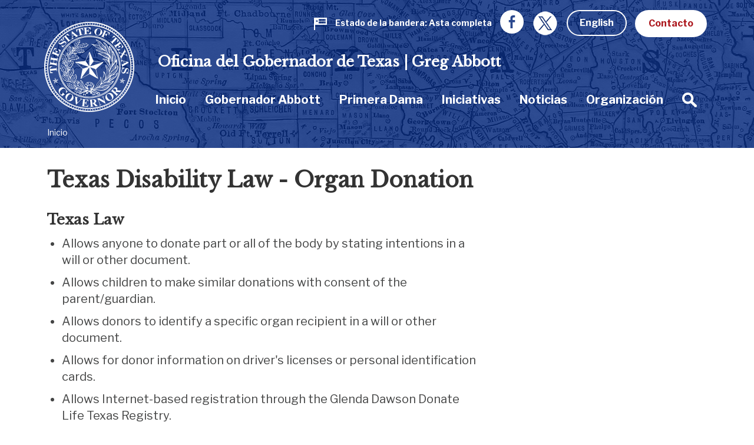

--- FILE ---
content_type: text/html; charset=UTF-8
request_url: https://gov.texas.gov/es/organization/disabilities/organ_donation
body_size: 86016
content:



<!doctype html>
<html class="no-js " lang="es">
  <head>
    <meta charset="utf-8">
    <meta http-equiv="x-ua-compatible" content="ie=edge">

    
      <link rel="alternate" hreflang="en" href="https://gov.texas.gov/organization/disabilities/organ_donation">
    

		<!-- Google Tag Manager -->
		<script>(function(w,d,s,l,i){w[l]=w[l]||[];w[l].push({'gtm.start':
		new Date().getTime(),event:'gtm.js'});var f=d.getElementsByTagName(s)[0],
		j=d.createElement(s),dl=l!='dataLayer'?'&l='+l:'';j.async=true;j.src=
		'https://www.googletagmanager.com/gtm.js?id='+i+dl;f.parentNode.insertBefore(j,f);
		})(window,document,'script','dataLayer','GTM-5BJ2ZX5');</script>
		<!-- End Google Tag Manager -->


    <meta name="viewport" content="width=device-width, initial-scale=1.0">
    

    <title>Texas Disability Law - Organ Donation | Oficina del Gobernador de Texas | Greg Abbott</title><meta name='keywords' content='' /><meta name='description' content='' /><link rel='canonical' href='https://gov.texas.gov/es/organization/disabilities/organ_donation' /><meta name='robots' content='INDEX, FOLLOW' /><!-- Open Graph --><meta property='og:title' content='Texas Disability Law - Organ Donation' /><meta property='og:type' content='article' /><!-- Twitter Card --><meta property='twitter:title' content='Texas Disability Law - Organ Donation' /><meta property='twitter:card' content='summary' /><!-- generated by SEO Lite (v2) (0to9 Creative Impact Agency) -->
    
	<meta name="twitter:card" content="summary_large_image" />
    <meta name="twitter:site" content="@GovAbbott" />
    <meta name="twitter:image" content="https://gov.texas.gov/es//assets/images/logos/fb.png"/>
    <meta property="og:type" content="website" />
	<meta property="fb:app_id" content="182944312343394" />
    
  	    <meta property="og:image" content="https://gov.texas.gov/es//assets/images/logos/fb.png"/>
   	    <meta property="og:image:width" content="1200"/>
	    <meta property="og:image:height" content="628"/>
	    <meta property="og:image:type" content="image/png"/>
    
    <link rel="icon" href="/favicon.png" type="icon/png">

		<link href="https://fonts.googleapis.com/css?family=Libre+Baskerville:400,800|Libre+Franklin:400,700" rel="stylesheet">

		<!-- rev-hash -->

		<link rel="stylesheet" href="/assets/dist/styles/app.css?v=2018-8-17"/>
		<!-- end -->
		<link rel="stylesheet" href="/assets/dist/styles/print.css" media="print"/>

		<link href="/assets/grunticon/icons.fallback.css" rel="stylesheet" >


		
		<!-- CDN FONT AWESOME  -->
		<link rel="stylesheet" href="https://cdnjs.cloudflare.com/ajax/libs/font-awesome/6.2.1/css/all.min.css"
		  integrity="sha512-MV7K8+y+gLIBoVD59lQIYicR65iaqukzvf/nwasF0nqhPay5w/9lJmVM2hMDcnK1OnMGCdVK+iQrJ7lzPJQd1w=="
		  crossorigin="anonymous" referrerpolicy="no-referrer" />
		
		 

		 
		 
		
		<script type="text/javascript" src="/assets/grunticon/grunticon.loader.js"></script>
		<script type="text/javascript">grunticon(["/assets/grunticon/icons.data.svg.css", "/assets/grunticon/icons.data.png.css", "/assets/grunticon/icons.fallback.css"], grunticon.svgLoadedCallback );</script>

		
	
		<!-- Addons Styles CSS File in EE -->
		<link rel="stylesheet" href="/assets/src/dist/css/css_oog_addons/oog-main-addons.css"  >

<!-- OOG Styles CSS File in EE Template Group (stylescss) -->
		<link rel="stylesheet" type="text/css" media="all" href="/css/stylecss/oog-main" />
		<link rel="stylesheet" type="text/css" media="all" href="/css/stylecss/oog-addons" />
<!-- OOG Styles Only on Site (stylescss) -->
		<link rel="stylesheet" type="text/css" media="all" href="/css/stylecss/site_on_general" />

</head>
<body>

<a href="#main-content" class="skip-link">Skip to main content</a>

	<!-- Google Tag Manager (noscript) -->
	<noscript><iframe src="https://www.googletagmanager.com/ns.html?id=GTM-5BJ2ZX5"
	height="0" width="0" style="display:none;visibility:hidden"></iframe></noscript>
	<!-- End Google Tag Manager (noscript) -->


<section aria-label="Top" class="l-top " style="background-image:url(https://gov.texas.gov/uploads/images/header/_xlarge_cropped/background-organization.jpg);">

		<header class="l-header">
			<div class="l-utility">
				<div class="row">
					<div class="columns text-right">
						<ul class="list--inline l-utility-list">

							

								<li class="status-wrapper">
									<a href="https://gov.texas.gov/es/flag-status" aria-label="Estado de la bandera Asta completa " class="status is-full">
										
									<span class="status-icon show-for-medium"><span class="icon--flag" data-grunticon-embed ></span>
									<span class="icon--flag-staff"></span></span>
									<span class="status-label">Estado de la bandera</span>
									<span class="status-text show-for-medium"> 
										
										
											Asta completa

										
									</span></a></li>

							
							<li class="show-for-large"><a href="https://www.facebook.com/TexasGovernor" target="_blank"><span class="icon--facebook iconSocial iconSocial--light" data-grunticon-embed></span><span class="show-for-sr">Facebook</span></a></li>
							<li class="show-for-large">
								<a href="https://x.com/govabbottpress" target="_blank">
									
									<img src="https://gov.texas.gov/uploads/images/general/x-newwhitelogo_icon.png"  alt="x">
								
								<span class="show-for-sr">Twitter</span></a></li>

              <li>
                
                  <a href="https://gov.texas.gov/organization/disabilities/organ_donation" class="button hollow button--light m-b-0">English</a>
                
              </li>

							<li><a href="https://gov.texas.gov/es/contact" class="button button--light m-b-0">Contacto</a></li>
						</ul>
					</div>
				</div>
			</div>
			<div class="text-center hide-for-large l-header-title">Oficina del Gobernador de Texas | Greg Abbott</div>
			<div class="row">

				<div class="top-bar columns">
					<ul class="hide-for-large list--inline float-left l-top-social" >
						<li><a href="https://www.facebook.com/TexasGovernor" target="_blank"><span class="icon--facebook iconSocial iconSocial--light" data-grunticon-embed></span><span class="show-for-sr">Facebook</span></a></li>
						<li><a href="https://twitter.com/GovAbbott" target="_blank"><span class="icon--twitter iconSocial iconSocial--light" data-grunticon-embed></span><span class="show-for-sr">Twitter</span></a></li>
					</ul>
					<a href="https://gov.texas.gov/es/" class="l-header-logo">
						<img src="/assets/images/logos/logo.png" alt="Office of the Governor | Greg Abbott">
					</a>


					<div class="title-bar text-right hide-for-large" data-responsive-toggle="main-menu" data-hide-for="large">
						<button class="menu-icon" type="button" data-toggle><span class="show-for-sr">Cambiar menú</span></button>
						<div class="title-bar-title show-for-sr">Menú</div>
					</div>


				  <nav class="top-bar-left" id="main-menu">
						
						
						<span class="l-header-title show-for-large"><a href="https://gov.texas.gov/es/">Oficina del Gobernador de Texas | Greg Abbott</a></span>


				    <ul class="menu vertical large-horizontal dropdown l-header-nav" data-responsive-menu="accordion large-dropdown" data-close-on-click-inside="false">
							

							

						<li class="{nav:class}" data-depth="{nav:level}">

							<a href="https://gov.texas.gov/es/" >Inicio
							</a>

									
						</li>

							

							

							

						<li class="has-kids {nav:class}" data-depth="{nav:level}">

							<a href="https://gov.texas.gov/es/governor-abbott" >Gobernador Abbott
							</a>

									
								<ul class="vertical menu hide-for-large">
										<li class="hide-for-large"><a href="https://gov.texas.gov/es/governor-abbott"  aria-hidden="true" tabindex="-1">Gobernador Abbott Resumen</a></li>
										
											

							

						<li class="{nav:class}" data-depth="{nav:level}">

							<a href="https://gov.texas.gov/es/governor-abbott/duties" >Responsabilidades, Requisitos y Facultades
							</a>

									
						</li>

							

							

							

						<li class="{nav:class}" data-depth="{nav:level}">

							<a href="https://gov.texas.gov/uploads/files/organization/budget-policy/Proposed_State_Budget_for_FY_2026-2027.pdf" >Governor's Budget 2026-2027
							</a>

									
						</li>

							

							
										
								</ul>
									
						</li>

							

							

							

						<li class="has-kids {nav:class}" data-depth="{nav:level}">

							<a href="https://gov.texas.gov/es/first-lady" >Primera Dama
							</a>

									
								<ul class="vertical menu hide-for-large">
										<li class="hide-for-large"><a href="https://gov.texas.gov/es/first-lady"  aria-hidden="true" tabindex="-1">Primera Dama Resumen</a></li>
										
											

							

						<li class="has-kids {nav:class}" data-depth="{nav:level}">

							<a href="https://gov.texas.gov/es/first-lady/texanthropy" >Texantropía
							</a>

									
								<ul class="vertical menu hide-for-large">
										<li class="hide-for-large"><a href="https://gov.texas.gov/es/first-lady/texanthropy"  aria-hidden="true" tabindex="-1">Texantropía Resumen</a></li>
										
											

							

						<li class="{nav:class}" data-depth="{nav:level}">

							<a href="https://gov.texas.gov/es/first-lady/blog/category/texanthropy" >Texanthropy Spotlight
							</a>

									
						</li>

							

							
										
								</ul>
									
						</li>

							

							

							

						<li class="{nav:class}" data-depth="{nav:level}">

							<a href="https://www.volunteertx.org/" >VolunteerTX
							</a>

									
						</li>

							

							

							

						<li class="{nav:class}" data-depth="{nav:level}">

							<a href="https://gov.texas.gov/es/first-lady/network-of-nurture" >Network of Nurture
							</a>

									
						</li>

							

							

							

						<li class="{nav:class}" data-depth="{nav:level}">

							<a href="https://gov.texas.gov/es/first-lady/blog" >Blog de la Primera Dama
							</a>

									
						</li>

							

							

							

						<li class="has-kids {nav:class}" data-depth="{nav:level}">

							<a href="https://gov.texas.gov/es/first-lady/governors-mansion" >Mansión del Gobernador de Texas
							</a>

									
								<ul class="vertical menu hide-for-large">
										<li class="hide-for-large"><a href="https://gov.texas.gov/es/first-lady/governors-mansion"  aria-hidden="true" tabindex="-1">Mansión del Gobernador de Texas Resumen</a></li>
										
											

							

						<li class="{nav:class}" data-depth="{nav:level}">

							<a href="https://gov.texas.gov/es/first-lady/letter" >Mensaje de la Primera Dama de Texas Cecilia Abbott
							</a>

									
						</li>

							

							

							

						<li class="has-kids {nav:class}" data-depth="{nav:level}">

							<a href="https://gov.texas.gov/es/first-lady/tours" >Visitas a la Mansión
							</a>

									
								<ul class="vertical menu hide-for-large">
										<li class="hide-for-large"><a href="https://gov.texas.gov/es/first-lady/tours"  aria-hidden="true" tabindex="-1">Visitas a la Mansión Resumen</a></li>
										
											

							

						<li class="{nav:class}" data-depth="{nav:level}">

							<a href="https://gov.texas.gov/es/first-lady/video_tour" >Video Tour de la Mansión
							</a>

									
						</li>

							

							
										
								</ul>
									
						</li>

							

							

							

						<li class="has-kids {nav:class}" data-depth="{nav:level}">

							<a href="https://gov.texas.gov/es/first-lady/history" >Historia de la Mansión del Gobernador de Texas
							</a>

									
								<ul class="vertical menu hide-for-large">
										<li class="hide-for-large"><a href="https://gov.texas.gov/es/first-lady/history"  aria-hidden="true" tabindex="-1">Historia de la Mansión del Gobernador de Texas Resumen</a></li>
										
											

							

						<li class="{nav:class}" data-depth="{nav:level}">

							<a href="https://www.tiki-toki.com/timeline/entry/27576/Texas-Governors-Mansion-History/" target="_blank">Cronología Histórica Interactiva
							</a>

									
						</li>

							

							

							

						<li class="{nav:class}" data-depth="{nav:level}">

							<a href="https://gov.texas.gov/es/first-lady/mementos" >Colección de Recuerdos de la Mansión del Gobernador de Texas
							</a>

									
						</li>

							

							

							

						<li class="{nav:class}" data-depth="{nav:level}">

							<a href="https://gov.texas.gov/es/first-lady/restoration" >Restauración de la Mansión
							</a>

									
						</li>

							

							

							

						<li class="{nav:class}" data-depth="{nav:level}">

							<a href="https://gov.texas.gov/es/first-lady/restoration_stories" >Historias de Restauración de la Mansión
							</a>

									
						</li>

							

							

							

						<li class="{nav:class}" data-depth="{nav:level}">

							<a href="https://gov.texas.gov/es/first-lady/timeline_sources" >Fuentes y Créditos de Cronología de la Historia de la Mansión
							</a>

									
						</li>

							

							
										
								</ul>
									
						</li>

							

							

							

						<li class="{nav:class}" data-depth="{nav:level}">

							<a href="https://gov.texas.gov/es/first-lady/education" >Currículo de Educación de la Mansión del Gobernador
							</a>

									
						</li>

							

							

							

						<li class="{nav:class}" data-depth="{nav:level}">

							<a href="https://gov.texas.gov/es/first-lady/friends_ofthe_mansion" >Amigos de la Mansión
							</a>

									
						</li>

							

							
										
								</ul>
									
						</li>

							

							

							

						<li class="{nav:class}" data-depth="{nav:level}">

							<a href="https://gov.texas.gov/es/first-lady/fl_contact" >Contacto con la Oficina de la Primera Dama
							</a>

									
						</li>

							

							
										
								</ul>
									
						</li>

							

							

							

						<li class="{nav:class}" data-depth="{nav:level}">

							<a href="https://gov.texas.gov/es/initiatives" >Iniciativas
							</a>

									
						</li>

							

							

							

						<li class="{nav:class}" data-depth="{nav:level}">

							<a href="https://gov.texas.gov/es/news" >Noticias
							</a>

									
						</li>

							

							

							

						<li class="has-kids {nav:class}" data-depth="{nav:level}">

							<a href="https://gov.texas.gov/es/organization" >Organización
							</a>

									
								<ul class="vertical menu hide-for-large">
										<li class="hide-for-large"><a href="https://gov.texas.gov/es/organization"  aria-hidden="true" tabindex="-1">Organización Resumen</a></li>
										
											

							

						<li class="has-kids {nav:class}" data-depth="{nav:level}">

							<a href="https://gov.texas.gov/es/organization/appointments" >Nombramientos
							</a>

									
								<ul class="vertical menu hide-for-large">
										<li class="hide-for-large"><a href="https://gov.texas.gov/es/organization/appointments"  aria-hidden="true" tabindex="-1">Nombramientos Resumen</a></li>
										
											

							

						<li class="{nav:class}" data-depth="{nav:level}">

							<a href="https://gov.texas.gov/es/organization/appointments/positions" >Puestos
							</a>

									
						</li>

							

							

							

						<li class="{nav:class}" data-depth="{nav:level}">

							<a href="https://gov.texas.gov/es/organization/appointments/process" >Proceso
							</a>

									
						</li>

							

							

							

						<li class="{nav:class}" data-depth="{nav:level}">

							<a href="https://gov.texas.gov/es/organization/appointments/application" >Solicitudes y Formularios
							</a>

									
						</li>

							

							

							

						<li class="{nav:class}" data-depth="{nav:level}">

							<a href="https://gov.texas.gov/es/organization/appointments/contact" >Contacto
							</a>

									
						</li>

							

							
										
								</ul>
									
						</li>

							

							

							

						<li class="has-kids {nav:class}" data-depth="{nav:level}">

							<a href="https://gov.texas.gov/es/organization/bpp" >Presupuesto y Política
							</a>

									
								<ul class="vertical menu hide-for-large">
										<li class="hide-for-large"><a href="https://gov.texas.gov/es/organization/bpp"  aria-hidden="true" tabindex="-1">Presupuesto y Política Resumen</a></li>
										
											

							

						<li class="{nav:class}" data-depth="{nav:level}">

							<a href="https://gov.texas.gov/uploads/files/organization/budget-policy/Proposed_State_Budget_for_FY_2026-2027.pdf" >Governor's Budget 2026-2027
							</a>

									
						</li>

							

							
										
								</ul>
									
						</li>

							

							

							

						<li class="has-kids {nav:class}" data-depth="{nav:level}">

							<a href="https://gov.texas.gov/es/organization/women" >Comisión para las Mujeres
							</a>

									
								<ul class="vertical menu hide-for-large">
										<li class="hide-for-large"><a href="https://gov.texas.gov/es/organization/women"  aria-hidden="true" tabindex="-1">Comisión para las Mujeres Resumen</a></li>
										
											

							

						<li class="has-kids {nav:class}" data-depth="{nav:level}">

							<a href="https://gov.texas.gov/es/organization/women/about" >About Us
							</a>

									
								<ul class="vertical menu hide-for-large">
										<li class="hide-for-large"><a href="https://gov.texas.gov/es/organization/women/about"  aria-hidden="true" tabindex="-1">About Us Resumen</a></li>
										
											

							

						<li class="{nav:class}" data-depth="{nav:level}">

							<a href="https://gov.texas.gov/es/organization/women/history-future" >Our History
							</a>

									
						</li>

							

							

							

						<li class="{nav:class}" data-depth="{nav:level}">

							<a href="https://gov.texas.gov/es/organization/women/commissioners" >Our Commissioners
							</a>

									
						</li>

							

							

							

						<li class="{nav:class}" data-depth="{nav:level}">

							<a href="https://gov.texas.gov/es/organization/women/state-agency-council" >The State Agency Council
							</a>

									
						</li>

							

							
										
								</ul>
									
						</li>

							

							

							

						<li class="{nav:class}" data-depth="{nav:level}">

							<a href="https://gov.texas.gov/es/organization/women/strategies-initiatives" >Our Mission
							</a>

									
						</li>

							

							

							

						<li class="{nav:class}" data-depth="{nav:level}">

							<a href="https://gov.texas.gov/es/organization/women/economic-opportunities" >Women-Owned Businesses
							</a>

									
						</li>

							

							

							

						<li class="{nav:class}" data-depth="{nav:level}">

							<a href="https://gov.texas.gov/es/organization/women/preventing-human-trafficking" >Preventing Human Trafficking
							</a>

									
						</li>

							

							

							

						<li class="{nav:class}" data-depth="{nav:level}">

							<a href="https://gov.texas.gov/es/organization/women/heart-gallery" >Heart Gallery
							</a>

									
						</li>

							

							

							

						<li class="has-kids {nav:class}" data-depth="{nav:level}">

							<a href="https://gov.texas.gov/es/organization/women/women-hof" >Texas Women’s Hall Of Fame
							</a>

									
								<ul class="vertical menu hide-for-large">
										<li class="hide-for-large"><a href="https://gov.texas.gov/es/organization/women/women-hof"  aria-hidden="true" tabindex="-1">Texas Women’s Hall Of Fame Resumen</a></li>
										
											

							

						<li class="{nav:class}" data-depth="{nav:level}">

							<a href="https://gov.texas.gov/es/organization/women/womens-hof-nominations" >Nomination Application
							</a>

									
						</li>

							

							
										
								</ul>
									
						</li>

							

							

							

						<li class="has-kids {nav:class}" data-depth="{nav:level}">

							<a href="https://gov.texas.gov/es/organization/women/outstanding-women-in-texas-government" >Outstanding Women in Texas Government
							</a>

									
								<ul class="vertical menu hide-for-large">
										<li class="hide-for-large"><a href="https://gov.texas.gov/es/organization/women/outstanding-women-in-texas-government"  aria-hidden="true" tabindex="-1">Outstanding Women in Texas Government Resumen</a></li>
										
											

							

						<li class="{nav:class}" data-depth="{nav:level}">

							<a href="https://gov.texas.gov/es/organization/women/outstanding-women-in-texas-government-past-awards" >Past Recipients
							</a>

									
						</li>

							

							
										
								</ul>
									
						</li>

							

							

							

						<li class="has-kids {nav:class}" data-depth="{nav:level}">

							<a href="https://gov.texas.gov/es/organization/women/business-series" >Women-Owned Business Series
							</a>

									
								<ul class="vertical menu hide-for-large">
										<li class="hide-for-large"><a href="https://gov.texas.gov/es/organization/women/business-series"  aria-hidden="true" tabindex="-1">Women-Owned Business Series Resumen</a></li>
										
											

							

						<li class="has-kids {nav:class}" data-depth="{nav:level}">

							<a href="https://gov.texas.gov/es/organization/women/pitch-competition" >Women-Owned Small Business Pitch Competition
							</a>

									
								<ul class="vertical menu hide-for-large">
										<li class="hide-for-large"><a href="https://gov.texas.gov/es/organization/women/pitch-competition"  aria-hidden="true" tabindex="-1">Women-Owned Small Business Pitch Competition Resumen</a></li>
										
											

							

						<li class="{nav:class}" data-depth="{nav:level}">

							<a href="https://gov.texas.gov/es/organization/women/pitch-competition-rules" >Women-Owned Small Business Pitch Competition Rules
							</a>

									
						</li>

							

							
										
								</ul>
									
						</li>

							

							
										
								</ul>
									
						</li>

							

							

							

						<li class="{nav:class}" data-depth="{nav:level}">

							<a href="https://gov.texas.gov/apps/contact-form/contactus?contact=2394623" >Contact Us
							</a>

									
						</li>

							

							
										
								</ul>
									
						</li>

							

							

							

						<li class="has-kids {nav:class}" data-depth="{nav:level}">

							<a href="https://gov.texas.gov/es/organization/disabilities" >Comité del Gobernador sobre Personas con Discapacidades
							</a>

									
								<ul class="vertical menu hide-for-large">
										<li class="hide-for-large"><a href="https://gov.texas.gov/es/organization/disabilities"  aria-hidden="true" tabindex="-1">Comité del Gobernador sobre Personas con Discapacidades Resumen</a></li>
										
											

							

						<li class="{nav:class}" data-depth="{nav:level}">

							<a href="https://gov.texas.gov/es/organization/disabilities/sunset-advisory-commission" >Sunset Advisory Commission
							</a>

									
						</li>

							

							

							

						<li class="has-kids {nav:class}" data-depth="{nav:level}">

							<a href="https://gov.texas.gov/es/organization/disabilities/about" >Sobre el Comité
							</a>

									
								<ul class="vertical menu hide-for-large">
										<li class="hide-for-large"><a href="https://gov.texas.gov/es/organization/disabilities/about"  aria-hidden="true" tabindex="-1">Sobre el Comité Resumen</a></li>
										
											

							

						<li class="{nav:class}" data-depth="{nav:level}">

							<a href="https://gov.texas.gov/es/organization/disabilities/members" >Miembros del Comité
							</a>

									
						</li>

							

							

							

						<li class="{nav:class}" data-depth="{nav:level}">

							<a href="https://gov.texas.gov/es/organization/disabilities/staff" >Personal
							</a>

									
						</li>

							

							

							

						<li class="{nav:class}" data-depth="{nav:level}">

							<a href="https://gov.texas.gov/es/organization/disabilities/policy" >Recomendaciones de Política
							</a>

									
						</li>

							

							

							

						<li class="{nav:class}" data-depth="{nav:level}">

							<a href="https://gov.texas.gov/es/organization/disabilities/committee-meetings" >Reuniones de comité
							</a>

									
						</li>

							

							
										
								</ul>
									
						</li>

							

							

							

						<li class="has-kids {nav:class}" data-depth="{nav:level}">

							<a href="https://gov.texas.gov/es/organization/disabilities/resources" >Texas Key Laws & Disability Resources
							</a>

									
								<ul class="vertical menu hide-for-large">
										<li class="hide-for-large"><a href="https://gov.texas.gov/es/organization/disabilities/resources"  aria-hidden="true" tabindex="-1">Texas Key Laws & Disability Resources Resumen</a></li>
										
											

							

						<li class="{nav:class}" data-depth="{nav:level}">

							<a href="https://gov.texas.gov/es/organization/disabilities/ada" >Americans with Disabilities Act (ADA)
							</a>

									
						</li>

							

							

							

						<li class="{nav:class}" data-depth="{nav:level}">

							<a href="https://gov.texas.gov/es/organization/disabilities/access" >Access to Information
							</a>

									
						</li>

							

							

							

						<li class="{nav:class}" data-depth="{nav:level}">

							<a href="https://gov.texas.gov/es/organization/disabilities/accessible_communications" >Accessible Communications
							</a>

									
						</li>

							

							

							

						<li class="{nav:class}" data-depth="{nav:level}">

							<a href="https://gov.texas.gov/es/organization/disabilities/parking" >Accessible Parking
							</a>

									
						</li>

							

							

							

							

							

						<li class="{nav:class}" data-depth="{nav:level}">

							<a href="https://gov.texas.gov/es/organization/disabilities/aging_texans" >Aging Texans
							</a>

									
						</li>

							

							

							

						<li class="{nav:class}" data-depth="{nav:level}">

							<a href="https://gov.texas.gov/es/organization/disabilities/building_accessibility" >Building and Physical Accessibility
							</a>

									
						</li>

							

							

							

						<li class="{nav:class}" data-depth="{nav:level}">

							<a href="https://gov.texas.gov/es/organization/disabilities/communications_technology" >Communications Technology
							</a>

									
						</li>

							

							

							

						<li class="{nav:class}" data-depth="{nav:level}">

							<a href="https://gov.texas.gov/es/organization/disabilities/disability_history" >Disability History
							</a>

									
						</li>

							

							

							

						<li class="{nav:class}" data-depth="{nav:level}">

							<a href="https://gov.texas.gov/es/organization/disabilities/drivers_licenses_and_personal_ids" >Driver's Licenses and Personal IDs
							</a>

									
						</li>

							

							

							

						<li class="{nav:class}" data-depth="{nav:level}">

							<a href="https://gov.texas.gov/es/organization/disabilities/emergency_management" >Emergency Management
							</a>

									
						</li>

							

							

							

						<li class="{nav:class}" data-depth="{nav:level}">

							<a href="https://gov.texas.gov/es/organization/disabilities/employment_protections" >Employment Protections
							</a>

									
						</li>

							

							

							

						<li class="{nav:class}" data-depth="{nav:level}">

							<a href="https://gov.texas.gov/es/organization/disabilities/financial_assistance" >Financial Assistance
							</a>

									
						</li>

							

							

							

						<li class="{nav:class}" data-depth="{nav:level}">

							<a href="https://gov.texas.gov/es/organization/disabilities/guardianship" >Guardianship
							</a>

									
						</li>

							

							

							

						<li class="{nav:class}" data-depth="{nav:level}">

							<a href="https://gov.texas.gov/es/organization/disabilities/health" >Health
							</a>

									
						</li>

							

							

							

						<li class="{nav:class}" data-depth="{nav:level}">

							<a href="https://gov.texas.gov/es/organization/disabilities/health_care_directives" >Health Care Directives
							</a>

									
						</li>

							

							

							

						<li class="{nav:class}" data-depth="{nav:level}">

							<a href="https://gov.texas.gov/es/organization/disabilities/higher_education" >Higher Education
							</a>

									
						</li>

							

							

							

						<li class="{nav:class}" data-depth="{nav:level}">

							<a href="https://gov.texas.gov/es/organization/disabilities/history_and_awareness_month_factoids" >History and Awareness Month Factoids
							</a>

									
						</li>

							

							

							

						<li class="{nav:class}" data-depth="{nav:level}">

							<a href="https://gov.texas.gov/es/organization/disabilities/housing" >Housing
							</a>

									
						</li>

							

							

							

						<li class="{nav:class}" data-depth="{nav:level}">

							<a href="https://gov.texas.gov/es/organization/disabilities/insurance" >Insurance
							</a>

									
						</li>

							

							

							

						<li class="{nav:class}" data-depth="{nav:level}">

							<a href="https://gov.texas.gov/es/organization/disabilities/insurance_health" >Insurance: Health
							</a>

									
						</li>

							

							

							

						<li class="{nav:class}" data-depth="{nav:level}">

							<a href="https://gov.texas.gov/es/organization/disabilities/intellectual_disabilities_protections" >Intellectual Disabilities Protections
							</a>

									
						</li>

							

							

							

						<li class="{nav:class}" data-depth="{nav:level}">

							<a href="https://gov.texas.gov/es/organization/disabilities/accommodations" >Jurors, Witnesses, and Offenders
							</a>

									
						</li>

							

							

							

						<li class="{nav:class}" data-depth="{nav:level}">

							<a href="https://gov.texas.gov/es/organization/disabilities/k12education" >K-12 Education
							</a>

									
						</li>

							

							

							

						<li class="{nav:class}" data-depth="{nav:level}">

							<a href="https://gov.texas.gov/es/organization/disabilities/mental_health_protections" >Mental Health Resources and Protections
							</a>

									
						</li>

							

							

							

						<li class="{nav:class}" data-depth="{nav:level}">

							<a href="https://gov.texas.gov/es/organization/disabilities/reasonable_accommodation" >Reasonable Accommodation
							</a>

									
						</li>

							

							

							

						<li class="{nav:class}" data-depth="{nav:level}">

							<a href="https://gov.texas.gov/es/organization/disabilities/recreation" >Recreation
							</a>

									
						</li>

							

							

							

						<li class="{nav:class}" data-depth="{nav:level}">

							<a href="https://gov.texas.gov/es/organization/disabilities/replacing-durable-medical-equipment-and-assistive-technology-lost-in-disasters" >Replacing DME and AT Lost in Disasters
							</a>

									
						</li>

							

							

							

						<li class="{nav:class}" data-depth="{nav:level}">

							<a href="https://gov.texas.gov/es/organization/disabilities/safety_and_protection" >Safety and Protection
							</a>

									
						</li>

							

							

							

						<li class="{nav:class}" data-depth="{nav:level}">

							<a href="https://gov.texas.gov/es/organization/disabilities/assistance_animals" >Service Animals
							</a>

									
						</li>

							

							

							

						<li class="{nav:class}" data-depth="{nav:level}">

							<a href="https://gov.texas.gov/es/organization/disabilities/tax_exemptions" >Tax Exemptions
							</a>

									
						</li>

							

							

							

						<li class="{nav:class}" data-depth="{nav:level}">

							<a href="https://gov.texas.gov/es/organization/disabilities/texas-driving-with-disability" >Texas Driving with Disability
							</a>

									
						</li>

							

							

							

						<li class="{nav:class}" data-depth="{nav:level}">

							<a href="https://gov.texas.gov/es/organization/disabilities/testing_accommodations" >Testing Accommodations
							</a>

									
						</li>

							

							

							

						<li class="{nav:class}" data-depth="{nav:level}">

							<a href="https://gov.texas.gov/es/organization/disabilities/travel" >Travel
							</a>

									
						</li>

							

							

							

						<li class="{nav:class}" data-depth="{nav:level}">

							<a href="https://gov.texas.gov/es/organization/disabilities/veterans" >Veterans
							</a>

									
						</li>

							

							

							

						<li class="{nav:class}" data-depth="{nav:level}">

							<a href="https://gov.texas.gov/es/organization/disabilities/voting" >Voting
							</a>

									
						</li>

							

							

							

						<li class="{nav:class}" data-depth="{nav:level}">

							<a href="https://gov.texas.gov/es/organization/disabilities/workers_compensation" >Workers' Compensation
							</a>

									
						</li>

							

							
										
								</ul>
									
						</li>

							

							

							

						<li class="has-kids {nav:class}" data-depth="{nav:level}">

							<a href="https://gov.texas.gov/es/organization/disabilities/training-webinars" >Accessibility and Disability Policy Webinars
							</a>

									
								<ul class="vertical menu hide-for-large">
										<li class="hide-for-large"><a href="https://gov.texas.gov/es/organization/disabilities/training-webinars"  aria-hidden="true" tabindex="-1">Accessibility and Disability Policy Webinars Resumen</a></li>
										
											

							

						<li class="has-kids {nav:class}" data-depth="{nav:level}">

							<a href="https://gov.texas.gov/es/organization/disabilities/webinar-archive" >Webinar Archive
							</a>

									
								<ul class="vertical menu hide-for-large">
										<li class="hide-for-large"><a href="https://gov.texas.gov/es/organization/disabilities/webinar-archive"  aria-hidden="true" tabindex="-1">Webinar Archive Resumen</a></li>
										
											

							

						<li class="{nav:class}" data-depth="{nav:level}">

							<a href="https://gov.texas.gov/es/organization/disabilities/webinar-archive-access" >Access
							</a>

									
						</li>

							

							

							

						<li class="{nav:class}" data-depth="{nav:level}">

							<a href="https://gov.texas.gov/es/organization/disabilities/webinar-archive-communication" >Communication
							</a>

									
						</li>

							

							

							

						<li class="{nav:class}" data-depth="{nav:level}">

							<a href="https://gov.texas.gov/es/organization/disabilities/webinar-archive-criminal-justice" >Criminal Justice
							</a>

									
						</li>

							

							

							

						<li class="{nav:class}" data-depth="{nav:level}">

							<a href="https://gov.texas.gov/es/organization/disabilities/webinar-archive-education" >Education
							</a>

									
						</li>

							

							

							

						<li class="{nav:class}" data-depth="{nav:level}">

							<a href="https://gov.texas.gov/es/organization/disabilities/webinar-archive-emergency-management" >Emergency Management
							</a>

									
						</li>

							

							

							

						<li class="{nav:class}" data-depth="{nav:level}">

							<a href="https://gov.texas.gov/es/organization/disabilities/webinar-archive-employment" >Employment
							</a>

									
						</li>

							

							

							

						<li class="{nav:class}" data-depth="{nav:level}">

							<a href="https://gov.texas.gov/es/organization/disabilities/webinar-archive-health" >Health
							</a>

									
						</li>

							

							

							

						<li class="{nav:class}" data-depth="{nav:level}">

							<a href="https://gov.texas.gov/es/organization/disabilities/webinar-archive-housing" >Housing
							</a>

									
						</li>

							

							

							

						<li class="{nav:class}" data-depth="{nav:level}">

							<a href="https://gov.texas.gov/es/organization/disabilities/webinar-archive-transportation" >Transportation
							</a>

									
						</li>

							

							

							

						<li class="{nav:class}" data-depth="{nav:level}">

							<a href="https://gov.texas.gov/es/organization/disabilities/webinar-archive-veterans" >Veterans
							</a>

									
						</li>

							

							
										
								</ul>
									
						</li>

							

							

							

						<li class="{nav:class}" data-depth="{nav:level}">

							<a href="https://gov.texas.gov/es/organization/disabilities/ada30" >ADA 30: Moving Forward
							</a>

									
						</li>

							

							
										
								</ul>
									
						</li>

							

							

							

						<li class="{nav:class}" data-depth="{nav:level}">

							<a href="https://gov.texas.gov/es/organization/disabilities/training" >Training & Tutorials
							</a>

									
						</li>

							

							

							

						<li class="{nav:class}" data-depth="{nav:level}">

							<a href="https://gov.texas.gov/es/organization/disabilities/disability_related_state_strategic_plans" >Planes Estratégicos Estatales Relacionados a la Discapacidad
							</a>

									
						</li>

							

							

							

						<li class="has-kids {nav:class}" data-depth="{nav:level}">

							<a href="https://gov.texas.gov/es/organization/disabilities/committees" >Comités Locales de Discapacidad
							</a>

									
								<ul class="vertical menu hide-for-large">
										<li class="hide-for-large"><a href="https://gov.texas.gov/es/organization/disabilities/committees"  aria-hidden="true" tabindex="-1">Comités Locales de Discapacidad Resumen</a></li>
										
											

							

						<li class="{nav:class}" data-depth="{nav:level}">

							<a href="https://gov.texas.gov/es/organization/disabilities/local_committee_formation_overview" >Descripción de Formación de Comité Local
							</a>

									
						</li>

							

							

							

						<li class="{nav:class}" data-depth="{nav:level}">

							<a href="https://gov.texas.gov/es/organization/disabilities/local_committee_resources" >Recursos del Comité Local
							</a>

									
						</li>

							

							
										
								</ul>
									
						</li>

							

							

							

						<li class="{nav:class}" data-depth="{nav:level}">

							<a href="https://gov.texas.gov/es/organization/disabilities/gcpd-news" >GCPD News
							</a>

									
						</li>

							

							

							

						<li class="has-kids {nav:class}" data-depth="{nav:level}">

							<a href="https://gov.texas.gov/es/organization/disabilities/gcpd-reports" >Informes de GCPD
							</a>

									
								<ul class="vertical menu hide-for-large">
										<li class="hide-for-large"><a href="https://gov.texas.gov/es/organization/disabilities/gcpd-reports"  aria-hidden="true" tabindex="-1">Informes de GCPD Resumen</a></li>
										
											

							

						<li class="{nav:class}" data-depth="{nav:level}">

							<a href="https://gov.texas.gov/es/organization/disabilities/policy-form" >Policy Recommendation Form
							</a>

									
						</li>

							

							
										
								</ul>
									
						</li>

							

							

							

						<li class="{nav:class}" data-depth="{nav:level}">

							<a href="https://gov.texas.gov/es/organization/disabilities/disability-proclamations" >Proclamaciones de discapacidades
							</a>

									
						</li>

							

							

							

						<li class="has-kids {nav:class}" data-depth="{nav:level}">

							<a href="https://gov.texas.gov/es/organization/disabilities/awards" >Programas de premios
							</a>

									
								<ul class="vertical menu hide-for-large">
										<li class="hide-for-large"><a href="https://gov.texas.gov/es/organization/disabilities/awards"  aria-hidden="true" tabindex="-1">Programas de premios Resumen</a></li>
										
											

							

						<li class="has-kids {nav:class}" data-depth="{nav:level}">

							<a href="https://gov.texas.gov/es/organization/disabilities/barbara_jordan_media_awards" >Premios a los Medios Barbara Jordan
							</a>

									
								<ul class="vertical menu hide-for-large">
										<li class="hide-for-large"><a href="https://gov.texas.gov/es/organization/disabilities/barbara_jordan_media_awards"  aria-hidden="true" tabindex="-1">Premios a los Medios Barbara Jordan Resumen</a></li>
										
											

							

						<li class="{nav:class}" data-depth="{nav:level}">

							<a href="https://gov.texas.gov/es/organization/disabilities/bjma_past_winners" >Ganadores del premio pasado
							</a>

									
						</li>

							

							

							

							
										
								</ul>
									
						</li>

							

							

							

						<li class="has-kids {nav:class}" data-depth="{nav:level}">

							<a href="https://gov.texas.gov/es/organization/disabilities/employment_awards" >Premios al Empleo Lex Frieden
							</a>

									
								<ul class="vertical menu hide-for-large">
										<li class="hide-for-large"><a href="https://gov.texas.gov/es/organization/disabilities/employment_awards"  aria-hidden="true" tabindex="-1">Premios al Empleo Lex Frieden Resumen</a></li>
										
											

							

						<li class="{nav:class}" data-depth="{nav:level}">

							<a href="https://gov.texas.gov/es/organization/disabilities/employment_awards_winners" >Ganadores del premio pasado
							</a>

									
						</li>

							

							
										
								</ul>
									
						</li>

							

							
										
								</ul>
									
						</li>

							

							

							

						<li class="has-kids {nav:class}" data-depth="{nav:level}">

							<a href="https://gov.texas.gov/es/organization/disabilities/ndeam_poster" >Carteles del Mes de Concientización sobre el Empleo de la Discapacidad
							</a>

									
								<ul class="vertical menu hide-for-large">
										<li class="hide-for-large"><a href="https://gov.texas.gov/es/organization/disabilities/ndeam_poster"  aria-hidden="true" tabindex="-1">Carteles del Mes de Concientización sobre el Empleo de la Discapacidad Resumen</a></li>
										
											

							

						<li class="{nav:class}" data-depth="{nav:level}">

							<a href="https://gov.texas.gov/es/organization/disabilities/ndeam_past_posters" >Carteles pasados
							</a>

									
						</li>

							

							
										
								</ul>
									
						</li>

							

							

							

						<li class="{nav:class}" data-depth="{nav:level}">

							<a href="https://gov.texas.gov/es/organization/disabilities/contact" >Contact Committee on Disabilities
							</a>

									
						</li>

							

							
										
								</ul>
									
						</li>

							

							

							

						<li class="{nav:class}" data-depth="{nav:level}">

							<a href="https://gov.texas.gov/es/business" >Desarollo Económico
							</a>

									
						</li>

							

							

							

						<li class="{nav:class}" data-depth="{nav:level}">

							<a href="https://gov.texas.gov/es/film" >Comisión Cinematográfica
							</a>

									
						</li>

							

							

							

						<li class="has-kids {nav:class}" data-depth="{nav:level}">

							<a href="https://gov.texas.gov/es/organization/financial-services" >Servicios Financieros
							</a>

									
								<ul class="vertical menu hide-for-large">
										<li class="hide-for-large"><a href="https://gov.texas.gov/es/organization/financial-services"  aria-hidden="true" tabindex="-1">Servicios Financieros Resumen</a></li>
										
											

							

						<li class="{nav:class}" data-depth="{nav:level}">

							<a href="https://gov.texas.gov/es/organization/financial-services/reports" >Informes y Presupuestos
							</a>

									
						</li>

							

							

							

						<li class="{nav:class}" data-depth="{nav:level}">

							<a href="https://gov.texas.gov/es/organization/financial-services/grants" >Subvenciones
							</a>

									
						</li>

							

							

							

						<li class="{nav:class}" data-depth="{nav:level}">

							<a href="https://gov.texas.gov/es/organization/financial-services/public-funds-investment-act" >Public Funds Investment Act
							</a>

									
						</li>

							

							

							

						<li class="{nav:class}" data-depth="{nav:level}">

							<a href="https://gov.texas.gov/es/organization/financial-services/contact" >Información de contacto
							</a>

									
						</li>

							

							
										
								</ul>
									
						</li>

							

							

							

						<li class="has-kids {nav:class}" data-depth="{nav:level}">

							<a href="https://gov.texas.gov/es/organization/human-resources" >Recursos Humanos
							</a>

									
								<ul class="vertical menu hide-for-large">
										<li class="hide-for-large"><a href="https://gov.texas.gov/es/organization/human-resources"  aria-hidden="true" tabindex="-1">Recursos Humanos Resumen</a></li>
										
											

							

						<li class="{nav:class}" data-depth="{nav:level}">

							<a href="https://gov.texas.gov/es/employment" >Empleo
							</a>

									
						</li>

							

							

							

						<li class="{nav:class}" data-depth="{nav:level}">

							<a href="https://gov.texas.gov/es/organization/human-resources/Internships" >Pasantías
							</a>

									
						</li>

							

							

							

							

							

						<li class="{nav:class}" data-depth="{nav:level}">

							<a href="https://gov.texas.gov/uploads/files/organization/human-resources/Emergency-Leave-Policy-Guidelines.pdf" >Emergency Leave Policy
							</a>

									
						</li>

							

							

							

						<li class="{nav:class}" data-depth="{nav:level}">

							<a href="https://gov.texas.gov/es/organization/human-resources/reasonable-accommodations-notice-faqs" >Reasonable Accommodations for Individuals with Disabilities - Notice and FAQs
							</a>

									
						</li>

							

							
										
								</ul>
									
						</li>

							

							

							

						<li class="{nav:class}" data-depth="{nav:level}">

							<a href="https://gov.texas.gov/es/music" >Oficina de Música
							</a>

									
						</li>

							

							

							

						<li class="has-kids {nav:class}" data-depth="{nav:level}">

							<a href="https://gov.texas.gov/es/organization/cjd" >Public Safety Office
							</a>

									
								<ul class="vertical menu hide-for-large">
										<li class="hide-for-large"><a href="https://gov.texas.gov/es/organization/cjd"  aria-hidden="true" tabindex="-1">Public Safety Office Resumen</a></li>
										
											

							

						<li class="has-kids {nav:class}" data-depth="{nav:level}">

							<a href="https://gov.texas.gov/es/organization/hsgd" >División de Subvenciones de Seguridad Interna
							</a>

									
								<ul class="vertical menu hide-for-large">
										<li class="hide-for-large"><a href="https://gov.texas.gov/es/organization/hsgd"  aria-hidden="true" tabindex="-1">División de Subvenciones de Seguridad Interna Resumen</a></li>
										
											

							

						<li class="{nav:class}" data-depth="{nav:level}">

							<a href="https://gov.texas.gov/es/organization/hsgd/border-programs" >Border Programs
							</a>

									
						</li>

							

							
										
								</ul>
									
						</li>

							

							

							

						<li class="has-kids {nav:class}" data-depth="{nav:level}">

							<a href="https://gov.texas.gov/es/organization/cjd/childsextrafficking" >Equipo contra Tráfico Sexual Infantil
							</a>

									
								<ul class="vertical menu hide-for-large">
										<li class="hide-for-large"><a href="https://gov.texas.gov/es/organization/cjd/childsextrafficking"  aria-hidden="true" tabindex="-1">Equipo contra Tráfico Sexual Infantil Resumen</a></li>
										
											

							

						<li class="{nav:class}" data-depth="{nav:level}">

							<a href="https://gov.texas.gov/es/organization/cjd/care-coordination-csey-advocacy" >Care Coordination & CSEY Advocacy
							</a>

									
						</li>

							

							

							

						<li class="{nav:class}" data-depth="{nav:level}">

							<a href="https://gov.texas.gov/es/organization/cjd/child-sex-trafficking-protect" >Protect
							</a>

									
						</li>

							

							

							

						<li class="{nav:class}" data-depth="{nav:level}">

							<a href="https://gov.texas.gov/es/organization/cjd/child-sex-trafficking-recognize" >Recognize
							</a>

									
						</li>

							

							

							

						<li class="{nav:class}" data-depth="{nav:level}">

							<a href="https://gov.texas.gov/es/organization/cjd/child-sex-trafficking-recover" >Recover
							</a>

									
						</li>

							

							

							

						<li class="{nav:class}" data-depth="{nav:level}">

							<a href="https://gov.texas.gov/es/organization/cjd/child-sex-trafficking-heal" >Support Healing
							</a>

									
						</li>

							

							

							

						<li class="{nav:class}" data-depth="{nav:level}">

							<a href="https://gov.texas.gov/es/organization/cjd/child-sex-trafficking-bring-justice" >Bring Justice
							</a>

									
						</li>

							

							

							

						<li class="has-kids {nav:class}" data-depth="{nav:level}">

							<a href="https://gov.texas.gov/es/organization/cjd/cstt-research" >Research and Resources
							</a>

									
								<ul class="vertical menu hide-for-large">
										<li class="hide-for-large"><a href="https://gov.texas.gov/es/organization/cjd/cstt-research"  aria-hidden="true" tabindex="-1">Research and Resources Resumen</a></li>
										
											

							

						<li class="{nav:class}" data-depth="{nav:level}">

							<a href="https://gov.texas.gov/es/organization/cjd/cstt-webinars" >Archived Webinars
							</a>

									
						</li>

							

							

							

						<li class="{nav:class}" data-depth="{nav:level}">

							<a href="https://gov.texas.gov/es/organization/cjd/cstt-newsletters" >Archived Newsletters
							</a>

									
						</li>

							

							
										
								</ul>
									
						</li>

							

							

							

						<li class="{nav:class}" data-depth="{nav:level}">

							<a href="https://gov.texas.gov/es/organization/cjd/cstt-grace" >GRACE
							</a>

									
						</li>

							

							
										
								</ul>
									
						</li>

							

							

							

						<li class="has-kids {nav:class}" data-depth="{nav:level}">

							<a href="https://gov.texas.gov/es/organization/cjd/criminal-justice-division" >División de Justicia Criminal
							</a>

									
								<ul class="vertical menu hide-for-large">
										<li class="hide-for-large"><a href="https://gov.texas.gov/es/organization/cjd/criminal-justice-division"  aria-hidden="true" tabindex="-1">División de Justicia Criminal Resumen</a></li>
										
											

							

						<li class="{nav:class}" data-depth="{nav:level}">

							<a href="https://gov.texas.gov/es/organization/cjd/programs" >Programas
							</a>

									
						</li>

							

							
										
								</ul>
									
						</li>

							

							

							

						<li class="has-kids {nav:class}" data-depth="{nav:level}">

							<a href="https://gov.texas.gov/es/organization/cjd/sastf" >Sexual Assault Survivors’ Task Force
							</a>

									
								<ul class="vertical menu hide-for-large">
										<li class="hide-for-large"><a href="https://gov.texas.gov/es/organization/cjd/sastf"  aria-hidden="true" tabindex="-1">Sexual Assault Survivors’ Task Force Resumen</a></li>
										
											

							

						<li class="has-kids {nav:class}" data-depth="{nav:level}">

							<a href="https://gov.texas.gov/es/organization/cjd/sastf-about" >About SASTF
							</a>

									
								<ul class="vertical menu hide-for-large">
										<li class="hide-for-large"><a href="https://gov.texas.gov/es/organization/cjd/sastf-about"  aria-hidden="true" tabindex="-1">About SASTF Resumen</a></li>
										
											

							

						<li class="{nav:class}" data-depth="{nav:level}">

							<a href="https://gov.texas.gov/es/organization/cjd/sastf-member-organizations" >Member Organizations
							</a>

									
						</li>

							

							
										
								</ul>
									
						</li>

							

							

							

						<li class="has-kids {nav:class}" data-depth="{nav:level}">

							<a href="https://gov.texas.gov/es/organization/cjd/sastf-resources" >Resources for Survivors
							</a>

									
								<ul class="vertical menu hide-for-large">
										<li class="hide-for-large"><a href="https://gov.texas.gov/es/organization/cjd/sastf-resources"  aria-hidden="true" tabindex="-1">Resources for Survivors Resumen</a></li>
										
											

							

						<li class="{nav:class}" data-depth="{nav:level}">

							<a href="https://gov.texas.gov/es/apps/sastf" >Resources Directory
							</a>

									
						</li>

							

							
										
								</ul>
									
						</li>

							

							

							

						<li class="{nav:class}" data-depth="{nav:level}">

							<a href="https://gov.texas.gov/es/organization/cjd/resources-for-campuses" >Resources for Campuses
							</a>

									
						</li>

							

							

							

						<li class="{nav:class}" data-depth="{nav:level}">

							<a href="https://gov.texas.gov/es/organization/cjd/sastf-resources-for-law-enforcement" >Resources for Law Enforcement
							</a>

									
						</li>

							

							

							

						<li class="{nav:class}" data-depth="{nav:level}">

							<a href="https://gov.texas.gov/es/organization/cjd/resources-for-prosecutors" >Resources for Prosecutors
							</a>

									
						</li>

							

							

							

						<li class="{nav:class}" data-depth="{nav:level}">

							<a href="https://gov.texas.gov/es/organization/cjd/sastf-resources-for-sexual-assault-response-teams" >Resources for SARTs
							</a>

									
						</li>

							

							

							

						<li class="{nav:class}" data-depth="{nav:level}">

							<a href="https://gov.texas.gov/es/organization/cjd/sastf-publications" >Publications
							</a>

									
						</li>

							

							

							

						<li class="{nav:class}" data-depth="{nav:level}">

							<a href="https://gov.texas.gov/es/organization/cjd/sastf-newsletter-archive" >Newsletter Archive
							</a>

									
						</li>

							

							

							

						<li class="{nav:class}" data-depth="{nav:level}">

							<a href="https://gov.texas.gov/es/organization/cjd/sastf-webinar-archive" >Webinar Archive
							</a>

									
						</li>

							

							
										
								</ul>
									
						</li>

							

							

							

						<li class="has-kids {nav:class}" data-depth="{nav:level}">

							<a href="https://gov.texas.gov/es/organization/cjd/terrorism-preparedness" >Terrorism Preparedness
							</a>

									
								<ul class="vertical menu hide-for-large">
										<li class="hide-for-large"><a href="https://gov.texas.gov/es/organization/cjd/terrorism-preparedness"  aria-hidden="true" tabindex="-1">Terrorism Preparedness Resumen</a></li>
										
											

							

						<li class="{nav:class}" data-depth="{nav:level}">

							<a href="https://gov.texas.gov/es/organization/cjd/terrorism-preparedness-programs" >Terrorism Preparedness Programs
							</a>

									
						</li>

							

							
										
								</ul>
									
						</li>

							

							

							

						<li class="has-kids {nav:class}" data-depth="{nav:level}">

							<a href="https://gov.texas.gov/es/organization/crime-stoppers/homepage" >Disuasores del Crimen de Texas
							</a>

									
								<ul class="vertical menu hide-for-large">
										<li class="hide-for-large"><a href="https://gov.texas.gov/es/organization/crime-stoppers/homepage"  aria-hidden="true" tabindex="-1">Disuasores del Crimen de Texas Resumen</a></li>
										
											

							

						<li class="has-kids {nav:class}" data-depth="{nav:level}">

							<a href="https://gov.texas.gov/apps/cjd/crimestoppers/directory.aspx" >Directorio
							</a>

									
								<ul class="vertical menu hide-for-large">
										<li class="hide-for-large"><a href="https://gov.texas.gov/apps/cjd/crimestoppers/directory.aspx"  aria-hidden="true" tabindex="-1">Directorio Resumen</a></li>
										
											

							

						<li class="{nav:class}" data-depth="{nav:level}">

							<a href="https://gov.texas.gov/apps/contact/contactus-cs.aspx?contact=3131232" >Update Directory Info
							</a>

									
						</li>

							

							
										
								</ul>
									
						</li>

							

							

							

						<li class="has-kids {nav:class}" data-depth="{nav:level}">

							<a href="https://gov.texas.gov/es/organization/crime-stoppers/events" >Eventos
							</a>

									
								<ul class="vertical menu hide-for-large">
										<li class="hide-for-large"><a href="https://gov.texas.gov/es/organization/crime-stoppers/events"  aria-hidden="true" tabindex="-1">Eventos Resumen</a></li>
										
											

							

						<li class="{nav:class}" data-depth="{nav:level}">

							<a href="https://gov.texas.gov/es/organization/crime-stoppers/conferences" >Conferencias
							</a>

									
						</li>

							

							

							

						<li class="{nav:class}" data-depth="{nav:level}">

							<a href="https://gov.texas.gov/es/organization/crime-stoppers/in-class-training" >Capacitación en Clase
							</a>

									
						</li>

							

							

							

						<li class="{nav:class}" data-depth="{nav:level}">

							<a href="https://gov.texas.gov/es/organization/crime-stoppers/council-meetings" >Council Meetings
							</a>

									
						</li>

							

							

							

						<li class="{nav:class}" data-depth="{nav:level}">

							<a href="https://gov.texas.gov/es/organization/crime-stoppers/texas-best-awards" >Premios Texas Best
							</a>

									
						</li>

							

							

							

						<li class="{nav:class}" data-depth="{nav:level}">

							<a href="https://gov.texas.gov/es/organization/crime-stoppers/webinar-archive" >Webinar Archive
							</a>

									
						</li>

							

							
										
								</ul>
									
						</li>

							

							

							

						<li class="has-kids {nav:class}" data-depth="{nav:level}">

							<a href="https://gov.texas.gov/es/organization/crime-stoppers/resources" >Recursos
							</a>

									
								<ul class="vertical menu hide-for-large">
										<li class="hide-for-large"><a href="https://gov.texas.gov/es/organization/crime-stoppers/resources"  aria-hidden="true" tabindex="-1">Recursos Resumen</a></li>
										
											

							

						<li class="{nav:class}" data-depth="{nav:level}">

							<a href="https://gov.texas.gov/es/organization/crime-stoppers/starting-an-organization" >Comenzar una Organización
							</a>

									
						</li>

							

							

							

						<li class="has-kids {nav:class}" data-depth="{nav:level}">

							<a href="https://gov.texas.gov/es/organization/crime-stoppers/certification-funding" >Certificación y Financiamiento
							</a>

									
								<ul class="vertical menu hide-for-large">
										<li class="hide-for-large"><a href="https://gov.texas.gov/es/organization/crime-stoppers/certification-funding"  aria-hidden="true" tabindex="-1">Certificación y Financiamiento Resumen</a></li>
										
											

							

						<li class="{nav:class}" data-depth="{nav:level}">

							<a href="https://gov.texas.gov/es/organization/crime-stoppers/certification-process" >Proceso de Certificación
							</a>

									
						</li>

							

							
										
								</ul>
									
						</li>

							

							

							

						<li class="{nav:class}" data-depth="{nav:level}">

							<a href="https://gov.texas.gov/es/organization/crime-stoppers/state-resources" >Recursos Estatales
							</a>

									
						</li>

							

							

							

						<li class="{nav:class}" data-depth="{nav:level}">

							<a href="https://gov.texas.gov/es/organization/crime-stoppers/nonprofit-toolkit" >Juego de Herramientas sin Fines de Lucro
							</a>

									
						</li>

							

							

							

						<li class="{nav:class}" data-depth="{nav:level}">

							<a href="https://gov.texas.gov/es/organization/crime-stoppers/social-media" >Redes Sociales
							</a>

									
						</li>

							

							

							

						<li class="{nav:class}" data-depth="{nav:level}">

							<a href="https://gov.texas.gov/es/organization/crime-stoppers/media" >Referencias de Medios
							</a>

									
						</li>

							

							

							

						<li class="{nav:class}" data-depth="{nav:level}">

							<a href="https://gov.texas.gov/es/organization/crime-stoppers/news-articles" >Disuasores del Crimen en las Noticias
							</a>

									
						</li>

							

							

							

						<li class="has-kids {nav:class}" data-depth="{nav:level}">

							<a href="https://gov.texas.gov/es/organization/crime-stoppers/newsletters" >Boletines Mensuales
							</a>

									
								<ul class="vertical menu hide-for-large">
										<li class="hide-for-large"><a href="https://gov.texas.gov/es/organization/crime-stoppers/newsletters"  aria-hidden="true" tabindex="-1">Boletines Mensuales Resumen</a></li>
										
											

							

						<li class="{nav:class}" data-depth="{nav:level}">

							<a href="https://gov.texas.gov/es/organization/crime-stoppers/newsletter-signup" >Newsletter Signup
							</a>

									
						</li>

							

							
										
								</ul>
									
						</li>

							

							
										
								</ul>
									
						</li>

							

							

							

						<li class="{nav:class}" data-depth="{nav:level}">

							<a href="https://gov.texas.gov/es/organization/crime-stoppers/student-ambassadors" >Student Ambassadors
							</a>

									
						</li>

							

							

							

						<li class="{nav:class}" data-depth="{nav:level}">

							<a href="https://gov.texas.gov/apps/contact/contactus-cs.aspx?contact=3131232" >Contáctenos
							</a>

									
						</li>

							

							
										
								</ul>
									
						</li>

							

							

							

						<li class="has-kids {nav:class}" data-depth="{nav:level}">

							<a href="https://gov.texas.gov/es/organization/cjd/topics" >Temas
							</a>

									
								<ul class="vertical menu hide-for-large">
										<li class="hide-for-large"><a href="https://gov.texas.gov/es/organization/cjd/topics"  aria-hidden="true" tabindex="-1">Temas Resumen</a></li>
										
											

							

						<li class="{nav:class}" data-depth="{nav:level}">

							<a href="https://gov.texas.gov/es/organization/cjd/victims-programs" >Victims Services Programs
							</a>

									
						</li>

							

							
										
								</ul>
									
						</li>

							

							

							

						<li class="{nav:class}" data-depth="{nav:level}">

							<a href="https://gov.texas.gov/es/organization/cjd/resources" >Recursos para Solicitantes y Beneficiarios
							</a>

									
						</li>

							

							

							

						<li class="{nav:class}" data-depth="{nav:level}">

							<a href="https://gov.texas.gov/es/organization/cjd/police-department-budget-exception-application" >Application for Municipal Police Department Budget Reduction
							</a>

									
						</li>

							

							

							

						<li class="{nav:class}" data-depth="{nav:level}">

							<a href="https://gov.texas.gov/es/organization/cjd/star-of-texas" >Premios Star of Texas
							</a>

									
						</li>

							

							

							

						<li class="{nav:class}" data-depth="{nav:level}">

							<a href="https://gov.texas.gov/es/organization/cjd/contact-pso" >Contact Us
							</a>

									
						</li>

							

							
										
								</ul>
									
						</li>

							

							

							

						<li class="has-kids {nav:class}" data-depth="{nav:level}">

							<a href="https://gov.texas.gov/es/organization/regulatory-compliance" >Regulatory Compliance Division
							</a>

									
								<ul class="vertical menu hide-for-large">
										<li class="hide-for-large"><a href="https://gov.texas.gov/es/organization/regulatory-compliance"  aria-hidden="true" tabindex="-1">Regulatory Compliance Division Resumen</a></li>
										
											

							

						<li class="{nav:class}" data-depth="{nav:level}">

							<a href="https://gov.texas.gov/es/organization/regulatory-compliance/regulatory-compliance-determination-letters" >Determination Letters
							</a>

									
						</li>

							

							
										
								</ul>
									
						</li>

							

							

							

						<li class="{nav:class}" data-depth="{nav:level}">

							<a href="https://gov.texas.gov/es/business/page/small-business" >Small Business
							</a>

									
						</li>

							

							

							

						<li class="has-kids {nav:class}" data-depth="{nav:level}">

							<a href="https://gov.texas.gov/es/organization/military" >Comisión de Preparación Militar de Texas
							</a>

									
								<ul class="vertical menu hide-for-large">
										<li class="hide-for-large"><a href="https://gov.texas.gov/es/organization/military"  aria-hidden="true" tabindex="-1">Comisión de Preparación Militar de Texas Resumen</a></li>
										
											

							

						<li class="{nav:class}" data-depth="{nav:level}">

							<a href="https://gov.texas.gov/es/organization/military/commissioners" >Comisionados
							</a>

									
						</li>

							

							

							

						<li class="{nav:class}" data-depth="{nav:level}">

							<a href="https://gov.texas.gov/es/organization/military/installations" >Instalaciones
							</a>

									
						</li>

							

							

							

						<li class="{nav:class}" data-depth="{nav:level}">

							<a href="https://gov.texas.gov/es/organization/military/grants" >Programa de Subvenciones
							</a>

									
						</li>

							

							

							

						<li class="{nav:class}" data-depth="{nav:level}">

							<a href="https://gov.texas.gov/es/organization/military/loans" >Fondo de Préstamo
							</a>

									
						</li>

							

							

							

						<li class="{nav:class}" data-depth="{nav:level}">

							<a href="https://gov.texas.gov/es/organization/military/reports" >Informes de Comisión
							</a>

									
						</li>

							

							

							

						<li class="{nav:class}" data-depth="{nav:level}">

							<a href="https://gov.texas.gov/es/organization/military/texas-military-summit" >Cumbre Militar de Texas
							</a>

									
						</li>

							

							

							

						<li class="{nav:class}" data-depth="{nav:level}">

							<a href="https://veterans.portal.texas.gov/" >Portal de Veteranos de Texas
							</a>

									
						</li>

							

							

							

						<li class="{nav:class}" data-depth="{nav:level}">

							<a href="https://gov.texas.gov/es/organization/military/contact_tmpc" >Contacto TMPC
							</a>

									
						</li>

							

							
										
								</ul>
									
						</li>

							

							

							

						<li class="has-kids {nav:class}" data-depth="{nav:level}">

							<a href="https://gov.texas.gov/es/organization/osfr" >Oficina de Relaciones Estatales-Federales de Texas
							</a>

									
								<ul class="vertical menu hide-for-large">
										<li class="hide-for-large"><a href="https://gov.texas.gov/es/organization/osfr"  aria-hidden="true" tabindex="-1">Oficina de Relaciones Estatales-Federales de Texas Resumen</a></li>
										
											

							

						<li class="{nav:class}" data-depth="{nav:level}">

							<a href="https://gov.texas.gov/es/organization/osfr/state_lobbying_disclosure" >Divulgación de Persuasión del Estado
							</a>

									
						</li>

							

							

							

						<li class="{nav:class}" data-depth="{nav:level}">

							<a href="https://gov.texas.gov/es/organization/osfr/state_funded_dc_travel" >Viaje Financiado por el Estado a DC
							</a>

									
						</li>

							

							

							

						<li class="{nav:class}" data-depth="{nav:level}">

							<a href="https://gov.texas.gov/es/organization/osfr/mission" >Misión
							</a>

									
						</li>

							

							

							

						<li class="{nav:class}" data-depth="{nav:level}">

							<a href="https://gov.texas.gov/es/organization/osfr/sunset-review" >Sunset Review
							</a>

									
						</li>

							

							

							

						<li class="{nav:class}" data-depth="{nav:level}">

							<a href="https://gov.texas.gov/es/organization/osfr/contact" >Contáctenos
							</a>

									
						</li>

							

							
										
								</ul>
									
						</li>

							

							

							

						<li class="{nav:class}" data-depth="{nav:level}">

							<a href="https://gov.texas.gov/es/travel-texas" >Turismo en Texas
							</a>

									
						</li>

							

							

							

						<li class="has-kids {nav:class}" data-depth="{nav:level}">

							<a href="https://gov.texas.gov/es/organization/twic" >Consejo de Inversiones de la Fuerza Laboral de Texas
							</a>

									
								<ul class="vertical menu hide-for-large">
										<li class="hide-for-large"><a href="https://gov.texas.gov/es/organization/twic"  aria-hidden="true" tabindex="-1">Consejo de Inversiones de la Fuerza Laboral de Texas Resumen</a></li>
										
											

							

						<li class="{nav:class}" data-depth="{nav:level}">

							<a href="https://gov.texas.gov/es/organization/twic/news" >En las Noticias
							</a>

									
						</li>

							

							

							

						<li class="{nav:class}" data-depth="{nav:level}">

							<a href="https://gov.texas.gov/es/organization/twic/purpose" >Propósito y Funciones del Consejo
							</a>

									
						</li>

							

							

							

						<li class="{nav:class}" data-depth="{nav:level}">

							<a href="https://gov.texas.gov/es/organization/twic/workforce_system" >Sistema de Fuerza Laboral de Texas
							</a>

									
						</li>

							

							

							

						<li class="{nav:class}" data-depth="{nav:level}">

							<a href="https://gov.texas.gov/es/organization/twic/system_partners_programs" >Socios y Programas del Sistema
							</a>

									
						</li>

							

							

							

						<li class="{nav:class}" data-depth="{nav:level}">

							<a href="https://gov.texas.gov/es/organization/twic/texas_skill_standards" >Estándares de Habilidad de Texas
							</a>

									
						</li>

							

							

							

						<li class="{nav:class}" data-depth="{nav:level}">

							<a href="https://gov.texas.gov/es/organization/twic/members" >Miembros del Consejo
							</a>

									
						</li>

							

							

							

						<li class="{nav:class}" data-depth="{nav:level}">

							<a href="https://gov.texas.gov/es/organization/twic/meetings" >Reuniones del Consejo
							</a>

									
						</li>

							

							

							

						<li class="has-kids {nav:class}" data-depth="{nav:level}">

							<a href="https://gov.texas.gov/es/organization/twic/work" >Investigación e Informes
							</a>

									
								<ul class="vertical menu hide-for-large">
										<li class="hide-for-large"><a href="https://gov.texas.gov/es/organization/twic/work"  aria-hidden="true" tabindex="-1">Investigación e Informes Resumen</a></li>
										
											

							

						<li class="{nav:class}" data-depth="{nav:level}">

							<a href="https://gov.texas.gov/es/organization/twic/adult_edu_research" >Investigación de Educación para Adultos
							</a>

									
						</li>

							

							

							

						<li class="{nav:class}" data-depth="{nav:level}">

							<a href="https://gov.texas.gov/es/organization/twic/apprenticeship" >Aprendizaje
							</a>

									
						</li>

							

							

							

						<li class="{nav:class}" data-depth="{nav:level}">

							<a href="https://gov.texas.gov/es/organization/twic/archives" >Archivo de Publicación
							</a>

									
						</li>

							

							
										
								</ul>
									
						</li>

							

							

							

						<li class="has-kids {nav:class}" data-depth="{nav:level}">

							<a href="https://gov.texas.gov/es/organization/twic/demographics" >Demografía
							</a>

									
								<ul class="vertical menu hide-for-large">
										<li class="hide-for-large"><a href="https://gov.texas.gov/es/organization/twic/demographics"  aria-hidden="true" tabindex="-1">Demografía Resumen</a></li>
										
											

							

						<li class="{nav:class}" data-depth="{nav:level}">

							<a href="https://gov.texas.gov/es/organization/twic/demographics_adult_education" >Demografía - Educación de Adultos
							</a>

									
						</li>

							

							

							

						<li class="{nav:class}" data-depth="{nav:level}">

							<a href="https://gov.texas.gov/es/organization/twic/demographics_disability" >Demografía - Discapacidad
							</a>

									
						</li>

							

							

							

						<li class="{nav:class}" data-depth="{nav:level}">

							<a href="https://gov.texas.gov/es/organization/twic/demographics_institutionalized" >Demographics - Institutionalized
							</a>

									
						</li>

							

							

							

						<li class="{nav:class}" data-depth="{nav:level}">

							<a href="https://gov.texas.gov/es/organization/twic/demographics_mature_workers" >Demografía - Trabajadores Maduros
							</a>

									
						</li>

							

							

							

						<li class="{nav:class}" data-depth="{nav:level}">

							<a href="https://gov.texas.gov/es/organization/twic/demographics_veterans" >Demografía - Veteranos
							</a>

									
						</li>

							

							

							

						<li class="{nav:class}" data-depth="{nav:level}">

							<a href="https://gov.texas.gov/es/organization/twic/demographics-youth" >Demographics - Youth
							</a>

									
						</li>

							

							
										
								</ul>
									
						</li>

							

							

							

							

							

						<li class="{nav:class}" data-depth="{nav:level}">

							<a href="https://gov.texas.gov/es/organization/twic/contact" >Póngase en contacto con el Consejo
							</a>

									
						</li>

							

							
										
								</ul>
									
						</li>

							

							

							

						<li class="has-kids {nav:class}" data-depth="{nav:level}">

							<a href="https://gov.texas.gov/es/organization/treo" >TREO
							</a>

									
								<ul class="vertical menu hide-for-large">
										<li class="hide-for-large"><a href="https://gov.texas.gov/es/organization/treo"  aria-hidden="true" tabindex="-1">TREO Resumen</a></li>
										
											

							

						<li class="{nav:class}" data-depth="{nav:level}">

							<a href="https://gov.texas.gov/es/organization/treo/regulation-evaluation-portal" >Regulation Evaluation Portal
							</a>

									
						</li>

							

							

							

						<li class="{nav:class}" data-depth="{nav:level}">

							<a href="https://gov.texas.gov/es/organization/treo/faq" >Frequently Asked Questions
							</a>

									
						</li>

							

							

							

						<li class="{nav:class}" data-depth="{nav:level}">

							<a href="https://gov.texas.gov/es/organization/treo/treo-leadership" >TREO Leadership
							</a>

									
						</li>

							

							

							

						<li class="{nav:class}" data-depth="{nav:level}">

							<a href="https://gov.texas.gov/es/organization/treo/homepage" >About TREO
							</a>

									
						</li>

							

							
										
								</ul>
									
						</li>

							

							

							

						<li class="has-kids {nav:class}" data-depth="{nav:level}">

							<a href="https://gov.texas.gov/es/organization/taneo" >Texas Advanced Nuclear Office
							</a>

									
								<ul class="vertical menu hide-for-large">
										<li class="hide-for-large"><a href="https://gov.texas.gov/es/organization/taneo"  aria-hidden="true" tabindex="-1">Texas Advanced Nuclear Office Resumen</a></li>
										
											

							

						<li class="{nav:class}" data-depth="{nav:level}">

							<a href="https://gov.texas.gov/es/organization/taneo" >Taneo in the Press
							</a>

									
						</li>

							

							

							

						<li class="{nav:class}" data-depth="{nav:level}">

							<a href="https://gov.texas.gov/es/organization/taneo/frequently-asked-questions" >Frequently Asked Questions
							</a>

									
						</li>

							

							

							

						<li class="{nav:class}" data-depth="{nav:level}">

							<a href="https://gov.texas.gov/es/organization/taneo/leadership" >Leadership
							</a>

									
						</li>

							

							

							

						<li class="{nav:class}" data-depth="{nav:level}">

							<a href="https://gov.texas.gov/es/organization/taneo/about" >About TANEO
							</a>

									
						</li>

							

							
										
								</ul>
									
						</li>

							

							
										
								</ul>
									
						</li>

							

							

							
<li class="search-wrapper" data-toggler=".is-expanded" id="search">
  <a href="#" class="search-toggle show-for-large" data-toggle="search">
    <span class="show-for-sr">Abrir búsqueda</span>
    <span class="icon--search search-toggle-open search-toggle-icon" data-grunticon-embed></span>
    <span class="icon--close search-toggle-close search-toggle-icon" data-grunticon-embed></span>
  </a>
  <form class="search-form" action="https://gov.texas.gov/es/search" data-publisher-updated="true">
    <label for="search-keywords" class="sr-only">Palabras clave</label>
    <input type="text" id="search-keywords" placeholder="Buscar en el sitio" name="q">
    <button type="submit" class="search-submit button--light"><span class="icon--search" data-grunticon-embed></span><span class="sr-only">Buscar</span></button>
  </form>

</li>

						</ul>
					</nav>
				</div>
			</div>
		</header>
		
		
			<div class="row">
				<div class="columns">
					<nav aria-label="You are here:" role="navigation">
						<ul class="l-breadcrumbs breadcrumbs m-b-0">
								<li><a href="/">Inicio</a></li>
								
										
    
	
								
								
						</ul>
					</nav>
				</div>
			</div>
		
	</section>
<main class=" l-siteContent id="main-content"">
	<div class="row">
		<div class="columns small-12">
			<h1>Texas Disability Law - Organ Donation</h1>
			
			
		</div>
  </div>
  <div class="row">
    <section aria-label="Content" class="l-content columns small-12 medium-7 large-8 " >
			
        
  <h2>Texas Law</h2>

<ul>
	<li>Allows anyone to donate part or all of the body by stating intentions in a will or other document.</li>
	<li>Allows children to make similar donations with consent of the parent/guardian.</li>
	<li>Allows donors to identify a specific organ recipient in a will or other document.</li>
	<li>Allows for donor information on driver&#39;s licenses or personal identification cards.</li>
	<li>Allows Internet-based registration through the Glenda Dawson Donate Life Texas Registry.</li>
	<li>Requires donors be registered after August 31, 2005, for their registration to be valid. Anyone registered before this date should re-register to ensure their wishes are upheld by law.</li>
	<li>Allows removal from the donor registry with a written statement.</li>
</ul>

<h2>Texas Statutes</h2>

<ul>
	<li>Health and Safety Code Chapter 49</li>
	<li><a href="http://www.statutes.legis.state.tx.us/Docs/HS/htm/HS.692.htm ">Texas Health and Safety Code, Chapter 692</a></li>
	<li><a href="http://www.statutes.legis.state.tx.us/Docs/TN/htm/TN.521.htm#521.401 ">Transportation Code Sections 521.401 and 521.402</a></li>
</ul>

<h2>Contact</h2>

<ul>
	<li><a href="http://www.dshs.state.tx.us/organdonation/">Glenda Dawson Donate Life Online Registry</a></li>
	<li>(888)963-7111, (800)735-2989 TDD</li>
</ul>

<h2>Relevant Federal Laws</h2>

<ul>
	<li>U.S. Department of Health and Human Services<br />
	<a href="http://www.organdonor.gov/">U.S. Government Information on organ and tissue donation and transplantation</a></li>
	<li>Phone: (888) ASK-HRSA</li>
</ul>
			
      
    </section>
    
			<section aria-label="Sidebar" class="l-sidebar column small-12 medium-5 large-4">
        
                 
                                   
        
      
      




			
	  
				
    	</section>
    
  </div>
	
  
      
    
  
</main>

      
    


<style>

    ul.list--inline li{
        max-height: 40px;
    }
  

    .icon--steam { 
        background-image: url('/uploads/images/general/steamicon_sml.png'); 
        background-repeat: no-repeat;
        background-size: contain;
        background-position: center;
    }

    .icon--steam:hover{
        background-image: url('/uploads/images/general/steamicon_sml.png'); 
        background-repeat: no-repeat;
        background-size: contain;
        background-position: center;
        background-color: #ccc;
    }


    .icon--twitterx { 
        background-image: url('/uploads/images/general/twitterx.svg'); 
        background-repeat: no-repeat;
        background-size: contain;
        background-position: center;
        border: inset 8px transparent;
        background-color: #fff;
    }

    .icon--twitterx:hover{
        background-image: url('/uploads/images/general/twitterx.svg'); 
        background-repeat: no-repeat;
        background-size: contain;
        background-position: center;
        background-color: #ccc;
        border: inset 8px transparent;
    }
    

    



    
</style>


    

  
    
  

	<footer class="l-footer">
    
  		<div class="row">


  			<div class="columns medium-9 large-10">

                
  				

  			</div>

  			<div class="columns medium-3 large-2 text-center medium-text-right">
  					<a href="https://gov.texas.gov/es/contact" class="button button--light l-footer-contact">Contacto</a>
  				</div>
  			<div class="columns">
  				<hr class="m-t-1 m-b-3">
  			</div>
  		</div>
  		<div class="row">
  			<div class="columns large-7">

  				<div class="media-object">
  					<div class="media-object-section">
  						<a href="https://gov.texas.gov/es/" class="l-footer-logo"><img src="/assets/images/logos/logo.png" alt="Office of the Texas Governor | Greg Abbott Logo" ></a>
  					</div>
  					<div class="media-object-section">
  						<h4 class="l-footer-title">Oficina del Gobernador de Texas</h4>
  						<address class="l-footer-address">
  							<p>P.O. Box 12428<br />
Austin Texas 78711<br />
(512) 463-2000</p>
  						</address>
  					</div>
  				</div>
  				<hr class="hide-for-large">
  			</div>
  			<div class="columns large-5 medium-6 l-footer-links">
  				<ul class="list--unstyled large-up-2 row">
            
              <li class="columns"><a  href="/es/employment">Empleo</a></li>
            
              <li class="columns"><a  href="https://comptroller.texas.gov/transparency/">Dónde va el dinero</a></li>
            
              <li class="columns"><a  href="/es/site-policies#accessibility">Accesibilidad</a></li>
            
              <li class="columns"><a  href="https://www.tsl.texas.gov/trail/index.html">Búsqueda TRAIL</a></li>
            
              <li class="columns"><a  href="/es/site-policies">Políticas del sitio</a></li>
            
              <li class="columns"><a  href="https://veterans.portal.texas.gov/">Portal de Veteranos de Texas</a></li>
            
              <li class="columns"><a  href="https://texas.gov/">Texas.gov</a></li>
            
              <li class="columns"><a  href="/es/site/site-map">Mapa del sitio</a></li>
            
              <li class="columns"><a  href="/es/news/rss">RSS Feed</a></li>
            
              <li class="columns"><a  href="https://gov.texas.gov/floodresponse">Texas Flood Response</a></li>
            
              <li class="columns"><a  href="https://sao.fraud.texas.gov/">Reportar Fraude</a></li>
            
  				</ul>
  			</div>
  			<div class="columns">
  				<hr>
  			</div>
  		</div>
  		<div class="row">
  			<div class="columns text-center">
  				
      <ul class="list--inline">

        




          

		<li>
			<a href="https://www.facebook.com/TexasGovernor" target="_blank">
				<span class="icon--facebook iconSocial iconSocial--light" data-grunticon-embed>
				</span>
				<span class="sr-only">Facebook
				</span>
			</a>
		</li>



        




          

		<li>
			<a href="https://x.com/govabbottpress" target="_blank">
				<span class="icon--twitterx iconSocial iconSocial--light" data-grunticon-embed>
				</span>
				<span class="sr-only">X (twitter)
				</span>
			</a>
		</li>



        




          

		<li>
			<a href="https://www.youtube.com/channel/UCqTttg2CGGqDmMYR1S0q5Hw" target="_blank">
				<span class="icon--youtube iconSocial iconSocial--light" data-grunticon-embed>
				</span>
				<span class="sr-only">Youtube
				</span>
			</a>
		</li>



        




          

		<li>
			<a href="http://www.linkedin.com/company/office-of-the-governor-state-of-texas" target="_blank">
				<span class="icon--linkedin iconSocial iconSocial--light" data-grunticon-embed>
				</span>
				<span class="sr-only">LinkedIn
				</span>
			</a>
		</li>



        




          

		<li>
			<a href="https://www.instagram.com/govabbott/" target="_blank">
				<span class="icon--instagram iconSocial iconSocial--light" data-grunticon-embed>
				</span>
				<span class="sr-only">Instagram
				</span>
			</a>
		</li>



        


      </ul>
    
  			</div>
  		</div>
      

    
	</footer>

  <!-- rev-hash -->
<script src="/assets/dist/scripts/app.js?v=f075d53895d94f46967ff690028c16bf"></script>
<!-- end -->
	
	</body>
</html>



--- FILE ---
content_type: image/svg+xml
request_url: https://gov.texas.gov/uploads/images/general/twitterx.svg
body_size: 1030
content:
<?xml version="1.0" standalone="no"?>
<!DOCTYPE svg PUBLIC "-//W3C//DTD SVG 20010904//EN"
 "http://www.w3.org/TR/2001/REC-SVG-20010904/DTD/svg10.dtd">
<svg version="1.0" xmlns="http://www.w3.org/2000/svg"
 width="2400.000000pt" height="2453.000000pt" viewBox="0 0 2400.000000 2453.000000"
 preserveAspectRatio="xMidYMid meet">

<g transform="translate(0.000000,2453.000000) scale(0.100000,-0.100000)"
fill="#000000" stroke="none">
<path d="M0 24525 c0 -2 2106 -3069 4680 -6816 2574 -3746 4680 -6812 4680
-6815 0 -2 -2106 -2452 -4680 -5444 -2574 -2992 -4680 -5442 -4680 -5445 0 -3
478 -5 1063 -4 l1062 0 4089 4755 c2249 2614 4092 4754 4095 4754 3 0 1475
-2139 3271 -4753 l3265 -4752 3578 -3 c1967 -1 3577 1 3577 4 0 3 -2185 3186
-4855 7072 -4808 6997 -4855 7066 -4837 7086 13 15 8729 10149 8900 10349 14
16 -37 17 -1050 17 l-1064 0 -3865 -4492 c-2125 -2470 -3869 -4498 -3874
-4505 -8 -11 -749 1061 -3105 4491 l-3095 4505 -3577 1 c-1968 0 -3578 -2
-3578 -5z m7490 -3540 c746 -1067 4091 -5853 7435 -10635 3343 -4782 6098
-8723 6122 -8757 l45 -63 -1620 0 -1620 0 -3075 4397 c-1690 2419 -5046 7220
-7457 10668 -2410 3449 -4393 6285 -4407 6303 l-24 32 1622 -2 1622 -3 1357
-1940z"/>
</g>
</svg>
